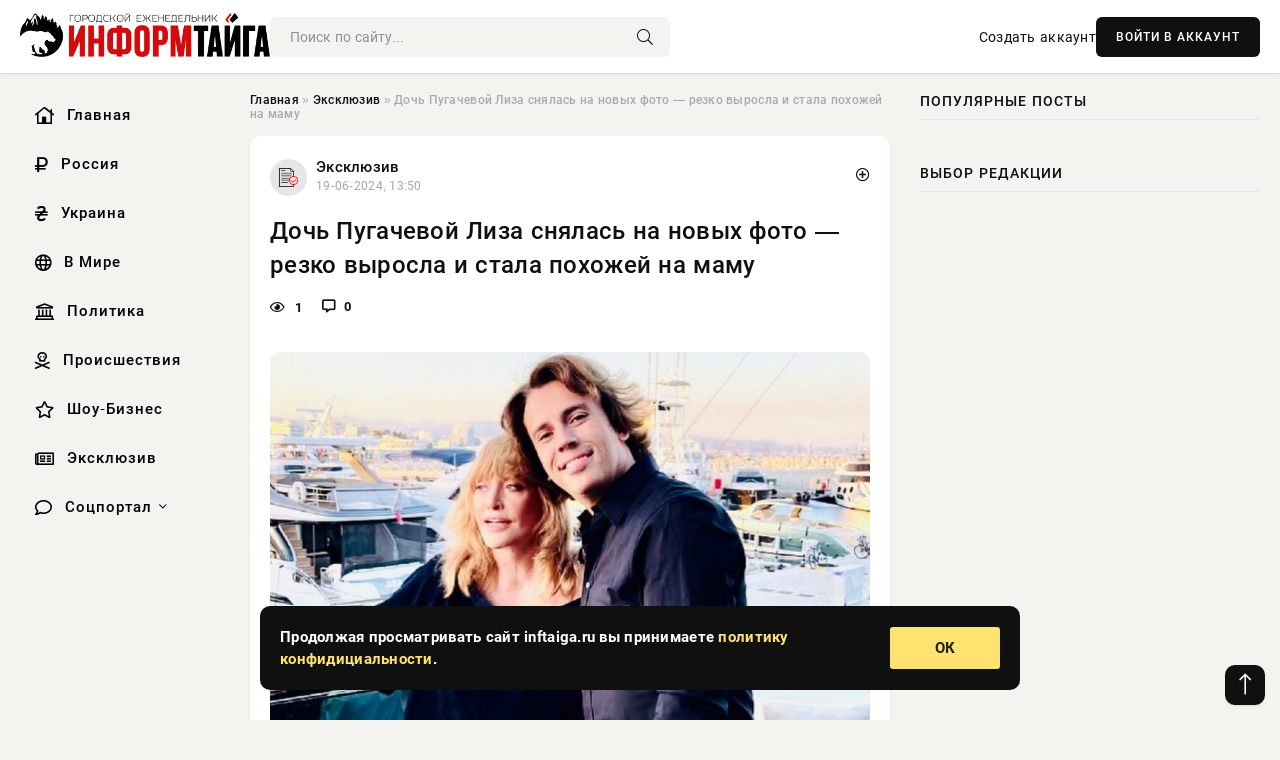

--- FILE ---
content_type: text/html; charset=utf-8
request_url: https://inftaiga.ru/exclusive/14546-doch-pugachevoj-liza-snjalas-na-novyh-foto-rezko-vyrosla-i-stala-pohozhej-na-mamu.html
body_size: 12484
content:
<!DOCTYPE html>
<html lang="ru">
   <head>
   <title>Дочь Пугачевой Лиза снялась на новых фото — резко выросла и стала похожей на маму » Информационно аналитический портал «Информ-ТАЙГА»</title>
<meta charset="utf-8">
<meta name="description" content="Пользователи Сети пришли в восторг от новой фотографии знаменитой семьи. Особенно впечатлили их дети Аллы Пугачевой. Супруги вместе с детьми уехали из РФ в 2022 году. Они поселились в Израиле.">
<meta name="keywords" content="гастролирует, восторг, новой, фотографии, знаменитой, семьи, Особенно, впечатлили, Пугачевой, Супруги, вместе, детьми, пришли, уехали, Израиле, жизнь, значительно, изменилась, Борисовна, стала">
<link rel="canonical" href="https://inftaiga.ru/exclusive/14546-doch-pugachevoj-liza-snjalas-na-novyh-foto-rezko-vyrosla-i-stala-pohozhej-na-mamu.html">
<link rel="alternate" type="application/rss+xml" title="Информационно аналитический портал «Информ-ТАЙГА» RSS" href="https://inftaiga.ru/rss.xml">
<link rel="preconnect" href="https://inftaiga.ru/" fetchpriority="high">
<meta property="twitter:title" content="Дочь Пугачевой Лиза снялась на новых фото — резко выросла и стала похожей на маму » Информационно аналитический портал «Информ-ТАЙГА»">
<meta property="twitter:url" content="https://inftaiga.ru/exclusive/14546-doch-pugachevoj-liza-snjalas-na-novyh-foto-rezko-vyrosla-i-stala-pohozhej-na-mamu.html">
<meta property="twitter:card" content="summary_large_image">
<meta property="twitter:image" content="https://inftaiga.ru/uploads/posts/2024-06/1718794225-1447077520.jpg">
<meta property="twitter:description" content="Пользователи Сети пришли в восторг от новой фотографии знаменитой семьи. Особенно впечатлили их дети Аллы Пугачевой. Супруги вместе с детьми уехали из РФ в 2022 году. Они поселились в Израиле. С тех пор жизнь семьи значительно изменилась. Алла Борисовна стала чаще появляться на публике, а ее">
<meta property="og:type" content="article">
<meta property="og:site_name" content="Информационно аналитический портал «Информ-ТАЙГА»">
<meta property="og:title" content="Дочь Пугачевой Лиза снялась на новых фото — резко выросла и стала похожей на маму » Информационно аналитический портал «Информ-ТАЙГА»">
<meta property="og:url" content="https://inftaiga.ru/exclusive/14546-doch-pugachevoj-liza-snjalas-na-novyh-foto-rezko-vyrosla-i-stala-pohozhej-na-mamu.html">
<meta property="og:image" content="https://inftaiga.ru/uploads/posts/2024-06/1718794225-1447077520.jpg">
<meta property="og:description" content="Пользователи Сети пришли в восторг от новой фотографии знаменитой семьи. Особенно впечатлили их дети Аллы Пугачевой. Супруги вместе с детьми уехали из РФ в 2022 году. Они поселились в Израиле. С тех пор жизнь семьи значительно изменилась. Алла Борисовна стала чаще появляться на публике, а ее">

<script src="/engine/classes/min/index.php?g=general&amp;v=hnz3t"></script>
<script src="/engine/classes/min/index.php?f=engine/classes/js/jqueryui.js,engine/classes/js/dle_js.js,engine/classes/fancybox/fancybox.js&amp;v=hnz3t" defer></script>
<script type="application/ld+json">{"@context":"https://schema.org","@graph":[{"@type":"NewsArticle","@context":"https://schema.org/","publisher":{"@type":"Organization","name":"Информационно аналитический портал «Информ-ТАЙГА»","logo":{"@type":"ImageObject","url":""}},"name":"Дочь Пугачевой Лиза снялась на новых фото — резко выросла и стала похожей на маму","headline":"Дочь Пугачевой Лиза снялась на новых фото — резко выросла и стала похожей на маму","mainEntityOfPage":{"@type":"WebPage","@id":"https://inftaiga.ru/exclusive/14546-doch-pugachevoj-liza-snjalas-na-novyh-foto-rezko-vyrosla-i-stala-pohozhej-na-mamu.html"},"datePublished":"2024-06-19T13:50:25+03:00","author":{"@type":"Person","name":"Андрей Шабарин","url":"https://inftaiga.ru/user/%D0%90%D0%BD%D0%B4%D1%80%D0%B5%D0%B9+%D0%A8%D0%B0%D0%B1%D0%B0%D1%80%D0%B8%D0%BD/"},"image":["https://inftaiga.ru/uploads/posts/2024-06/1718794225-1447077520.jpg","https://inftaiga.ru/uploads/posts/2024-06/1718794228-2448736208.jpg"],"description":"Пользователи Сети пришли в восторг от новой фотографии знаменитой семьи. Особенно впечатлили их дети Аллы Пугачевой. Супруги вместе с детьми уехали из РФ в 2022 году. Они поселились в Израиле. С тех пор жизнь семьи значительно изменилась. Алла Борисовна стала чаще появляться на публике, а ее"},{"@type":"BreadcrumbList","@context":"https://schema.org/","itemListElement":[{"@type":"ListItem","position":1,"item":{"@id":"https://inftaiga.ru/","name":"Главная"}},{"@type":"ListItem","position":2,"item":{"@id":"https://inftaiga.ru/exclusive/","name":"Эксклюзив"}},{"@type":"ListItem","position":3,"item":{"@id":"https://inftaiga.ru/exclusive/14546-doch-pugachevoj-liza-snjalas-na-novyh-foto-rezko-vyrosla-i-stala-pohozhej-na-mamu.html","name":"Дочь Пугачевой Лиза снялась на новых фото — резко выросла и стала похожей на маму"}}]}]}</script> 
      <meta name="viewport" content="width=device-width, initial-scale=1.0" />
      <meta name="msapplication-TileColor" content="#e6e6e6">   
      <meta name="theme-color" content="#101010"> 
      <link rel="preload" href="/templates/Default/css/common.css" as="style">
      <link rel="preload" href="/templates/Default/css/styles.css" as="style">
      <link rel="preload" href="/templates/Default/css/engine.css" as="style">
      <link rel="preload" href="/templates/Default/css/fontawesome.css" as="style">
      <link rel="preload" href="/templates/Default/webfonts/manrope-400.woff2" as="font" type="font/woff2" crossorigin>
      <link rel="preload" href="/templates/Default/webfonts/manrope-600.woff2" as="font" type="font/woff2" crossorigin>
      <link rel="preload" href="/templates/Default/webfonts/manrope-700.woff2" as="font" type="font/woff2" crossorigin>
      <link rel="preload" href="/templates/Default/webfonts/fa-light-300.woff2" as="font" type="font/woff2" crossorigin>
      <link href="/templates/Default/css/common.css" type="text/css" rel="stylesheet" />
      <link href="/templates/Default/css/styles.css" type="text/css" rel="stylesheet" />
      <link href="/templates/Default/css/engine.css" type="text/css" rel="stylesheet" /> 
      <link href="/templates/Default/css/fontawesome.css" type="text/css" rel="stylesheet" />
      <link rel="apple-touch-icon" sizes="256x256" href="/templates/Default/favicons/256x256.png">
      <link rel="apple-touch-icon" sizes="192x192" href="/templates/Default/favicons/192x192.png">
      <link rel="apple-touch-icon" sizes="180x180" href="/templates/Default/favicons/180x180.png">
      <link rel="apple-touch-icon" sizes="167x167" href="/templates/Default/favicons/167x167.png">
      <link rel="apple-touch-icon" sizes="152x152" href="/templates/Default/favicons/152x152.png">
      <link rel="apple-touch-icon" sizes="120x120" href="/templates/Default/favicons/120x120.png">
      <link rel="icon" type="image/png" href="/templates/Default/favicons/favicon.png">
      	<!-- Yandex.RTB -->
	<script>window.yaContextCb=window.yaContextCb||[]</script>
	<script src="https://yandex.ru/ads/system/context.js" async></script>
   </head>
   <body>
      <div class="wrapper">
         <div class="wrapper-container wrapper-main">

            <header class="header d-flex ai-center vw100">
               <a href="/" class="logo" title="Информационно аналитический портал «Информ-ТАЙГА»"><img src="/templates/Default/dleimages/logo.png" alt="Информационно аналитический портал «Информ-ТАЙГА»"></a>
               <div class="header__search search-block flex-grow-1">
                  <form id="quicksearch" method="post">
                     <input type="hidden" name="do" value="search">
                     <input type="hidden" name="subaction" value="search">
                     <input class="search-block__input" id="story" name="story" placeholder="Поиск по сайту..." type="text" autocomplete="off">
                     <button class="search-block__btn" type="submit"><span class="fal fa-search"></span></button>
                  </form>
               </div>
               

               
               <a href="/?do=register" class="header__link">Создать аккаунт</a>
               <button class="header__btn-login js-show-login">ВОЙТИ В АККАУНТ</button>
               

               <button class="header__btn-menu d-none js-show-mobile-menu"><span class="fal fa-bars"></span></button>
            </header>

            <div class="content">
               <div class="cols">

                  <!-- MENU START -->
                  <aside class="col-side">
                     <ul class="side-nav js-this-in-mobile-menu">
                        <li><a href="/"><i class="far fa-home-lg"></i> Главная</a></li>
                        <li><a href="/russia/"><i class="far fa-ruble-sign"></i> Россия</a></li>
                        <li><a href="/ukraine/"><i class="far fa-hryvnia"></i> Украина</a></li>
                        <li><a href="/world/"><i class="far fa-globe"></i> В Мире</a></li>
                        <li><a href="/policy/"><i class="far fa-landmark"></i> Политика</a></li>
                        <li><a href="/incidents/"><i class="far fa-skull-crossbones"></i> Происшествия</a></li>
                        <li><a href="/show-business/"><i class="far fa-star"></i> Шоу-Бизнес</a></li>
                        <li><a href="/exclusive/"><i class="far fa-newspaper"></i> Эксклюзив</a></li>
                        <li class="submenu"><a href="/social/"><i class="far fa-comment"></i> Соцпортал</a>
                           <ul class="nav__list side-nav" style="position: unset !important">
                              <li class="nav__list-hidden"><a href="/social/goroskop/"><i class="far fa-planet-ringed"></i> Гороскопы</a></li>
                              <li class="nav__list-hidden"><a href="/social/primeti/"><i class="far fa-map-signs"></i> Приметы</a></li>
                              <li class="nav__list-hidden"><a href="/social/ezoterika/"><i class="far fa-sparkles"></i> Эзотерика</a></li>
                              <li class="nav__list-hidden"><a href="/social/prazdniki/"><i class="far fa-gift"></i> Праздники</a></li>
                              <li class="nav__list-hidden"><a href="/social/zdorove/"><i class="far fa-heart"></i> Здоровье</a></li>
                              <li class="nav__list-hidden"><a href="/social/psihologiya/"><i class="far fa-head-side-brain"></i> Психология</a></li>
                              <li class="nav__list-hidden"><a href="/social/dlya-zhenshchin/"><i class="far fa-venus-double"></i> Для женщин</a></li>
                              <li class="nav__list-hidden"><a href="/social/sad-ogorod/"><i class="far fa-seedling"></i> Сад-огород</a></li>
                           </ul>
                        </li>
                     </ul>
                  </aside>
                  <!-- MENU END -->
                  
                  <main class="col-main">
                    
                         
                        <div class="speedbar"><div class="over"><a href="https://inftaiga.ru/">Главная</a>  »  <a href="https://inftaiga.ru/exclusive/">Эксклюзив</a>  »  Дочь Пугачевой Лиза снялась на новых фото — резко выросла и стала похожей на маму</div></div>
                        

                     <div class="content-block d-grid" id="content-block">
                        

                        
                        <div class="short">
	<div class="info-block">
	   <div class="info-body">
		  <a href="https://inftaiga.ru/exclusive/" class="info-img" title="Эксклюзив"><img src="/uploads/icons/exclusive.png" alt="Эксклюзив"></a>
		  <div class="info-title"><a href="https://inftaiga.ru/exclusive/" class="author_name">Эксклюзив</a></div>
		  <div class="info-meta">
			 <time datetime="19-06-2024, 13:50" class="ago" title="19-06-2024, 13:50">19-06-2024, 13:50</time>
			 
		  </div>
	   </div>
        <div class="dosuga-post-head-mark">    
            <a href="#" class="js-show-login" title="Сохранить"><i class="far fa-plus-circle"></i></a>
                    
		</div> 
	</div>
	<div class="yz_short_body">
	   <h1 class="dn-short-t">Дочь Пугачевой Лиза снялась на новых фото — резко выросла и стала похожей на маму</h1>
	   <div class="content_top_met">
	   	  <div class="f_eye"><i class="far fa-eye"></i> 1</div>
		  <a id="dle-comm-link" href="#comment">
			 <div class="f_link"><i class="far fa-comment-alt"></i> 0</div>
		  </a>
		  <div class="f_info">
		  </div>
	   </div>
	   <div class="page__text full-text clearfix">
	   	  <div style="margin-bottom: 20px">
		 	 
		  </div>
		  <div align="center"><!--TBegin:https://inftaiga.ru/uploads/posts/2024-06/1718794225-1447077520.jpg|--><a href="https://inftaiga.ru/uploads/posts/2024-06/1718794225-1447077520.jpg" class="highslide" target="_blank"><img src="/uploads/posts/2024-06/thumbs/1718794225-1447077520.jpg" style="max-width:100%;" alt=""></a><!--TEnd--></div><br>Пользователи Сети пришли в восторг от новой фотографии знаменитой семьи. Особенно впечатлили их дети Аллы Пугачевой. Супруги вместе с детьми уехали из РФ в 2022 году. Они поселились в Израиле. С тех пор жизнь семьи значительно изменилась. Алла Борисовна стала чаще появляться на публике, а ее молодой супруг гастролирует за границей, выступая на концертах. <br><br>18 июня шоумен отметил свое 48-летие. В честь этого события семья собралась с друзьями в ресторане. Комик опубликовал новое фото в своем микроблоге, где обнимает жену и сына Гарри. Перед ними стоит их дочь Лиза. <br><br><div align="center"><!--TBegin:https://inftaiga.ru/uploads/posts/2024-06/1718794228-2448736208.jpg|--><a href="https://inftaiga.ru/uploads/posts/2024-06/1718794228-2448736208.jpg" class="highslide" target="_blank"><img src="/uploads/posts/2024-06/thumbs/1718794228-2448736208.jpg" style="max-width:100%;" alt=""></a><!--TEnd--></div><br><br><i>Источник фото: @maxgalkinru</i><br><br>Подписчики были удивлены, насколько сильно выросла Лиза, которая позировала в стильном наряде. Комментарии пестрят восторженными отзывами. <br><br>Как отмечают фанаты, девочка стала похожей на свою знаменитую маму.
		  <div style="margin-top: 20px">
		  	
		  </div>
	   </div>
	</div>
	<div class="page__tags d-flex">
	   
	</div>
	<div class="content_like">
	   <div class="df_like">
		  <a href="#" onclick="doRate('plus', '14546'); return false;" >
		  <i title="Мне нравится" class="far fa-thumbs-up"></i> <span><span data-likes-id="14546">0</span></span>
		  </a>
	   </div>
	   <div class="df_dlike">
		  <a href="#" onclick="doRate('minus', '14546'); return false;" >
		  <i title="Мне не нравится" class="far fa-thumbs-down"></i> <span><span data-dislikes-id="14546">0</span></span>
		  </a>
	   </div>
	</div>
	<div class="content_footer">
	   <script src="https://yastatic.net/share2/share.js"></script>
	   <div class="ya-share2" data-curtain data-shape="round" data-color-scheme="whiteblack" data-services="vkontakte,odnoklassniki,telegram,whatsapp"></div>
	   <div class="f_info">
		  <a href="javascript:AddComplaint('14546', 'news')"> 
		  <div class="more_jaloba">
			 <svg fill="none" width="15" height="15" stroke="currentColor" stroke-width="1.5" viewBox="0 0 24 24" xmlns="http://www.w3.org/2000/svg" aria-hidden="true">
				<path stroke-linecap="round" stroke-linejoin="round" d="M12 9v3.75m9-.75a9 9 0 11-18 0 9 9 0 0118 0zm-9 3.75h.008v.008H12v-.008z"></path>
			 </svg>
			 ЖАЛОБА
		  </div>
		  </a>
	   </div>
	</div>
 </div>
 <div class="page__comments sect__header">
	<div class="page__comments-header">
		<div class="page__comments-title">0 комментариев</div>
		<div class="page__comments-info">
			<span class="fal fa-exclamation-circle"></span>
			Обсудим?
		</div>
	
	</div>
	<!--dleaddcomments-->
	<!--dlecomments-->
 </div>
 <section class="sect">
	<div class="sect__header sect__title" style="font-weight: 500; font-size: 24px;">Смотрите также:</div>
	<div class="sect__content d-grid">
	   <div class="popular grid-item">
   <div class="popular__img img-responsive">
      <img loading="lazy" src="/uploads/posts/2024-05/thumbs/1715932225-1436340357.jpg" alt="Алла Пугачева: Кто на нее похож — сын Гарри или дочь Лиза">
      <div class="item__category pi-center"><img src="/uploads/icons/exclusive.png"></div> 
   </div>
   <div class="meta_block">
      <div class="meta_block_cat">Эксклюзив</div>
      <time class="meta_block_date" datetime="17-05-2024, 10:50">17-05-2024, 10:50</time>   
   </div>
   <div class="popular__desc">
      <a class="popular__title expand-link" href="https://inftaiga.ru/exclusive/11458-alla-pugacheva-kto-na-nee-pohozh-syn-garri-ili-doch-liza.html">Алла Пугачева: Кто на нее похож — сын Гарри или дочь Лиза</a>
   </div>
 </div><div class="popular grid-item">
   <div class="popular__img img-responsive">
      <img loading="lazy" src="/uploads/posts/2024-05/thumbs/1715248819-1379257473.jpg" alt="10-летний сын Аллы Пугачевой Гарри Галкин выплеснул эмоции — вот как ему живется в эмиграции">
      <div class="item__category pi-center"><img src="/uploads/icons/exclusive.png"></div> 
   </div>
   <div class="meta_block">
      <div class="meta_block_cat">Эксклюзив</div>
      <time class="meta_block_date" datetime="9-05-2024, 13:00">9-05-2024, 13:00</time>   
   </div>
   <div class="popular__desc">
      <a class="popular__title expand-link" href="https://inftaiga.ru/exclusive/10687-10-letnij-syn-ally-pugachevoj-garri-galkin-vyplesnul-jemocii-vot-kak-emu-zhivetsja-v-jemigracii.html">10-летний сын Аллы Пугачевой Гарри Галкин выплеснул эмоции — вот как ему живется в эмиграции</a>
   </div>
 </div><div class="popular grid-item">
   <div class="popular__img img-responsive">
      <img loading="lazy" src="/uploads/posts/2024-06/thumbs/1718794217-1436469733.jpg" alt="Без фотошопа: Алла Пугачева снялась с детьми и мужем">
      <div class="item__category pi-center"><img src="/uploads/icons/exclusive.png"></div> 
   </div>
   <div class="meta_block">
      <div class="meta_block_cat">Эксклюзив</div>
      <time class="meta_block_date" datetime="19-06-2024, 13:50">19-06-2024, 13:50</time>   
   </div>
   <div class="popular__desc">
      <a class="popular__title expand-link" href="https://inftaiga.ru/exclusive/14544-bez-fotoshopa-alla-pugacheva-snjalas-s-detmi-i-muzhem.html">Без фотошопа: Алла Пугачева снялась с детьми и мужем</a>
   </div>
 </div><div class="popular grid-item">
   <div class="popular__img img-responsive">
      <img loading="lazy" src="/uploads/posts/2024-06/thumbs/1717853416-1n.jpg" alt="Оставшийся без волос певец Витас увез жену и 3-х детей из России">
      <div class="item__category pi-center"><img src="/uploads/icons/exclusive.png"></div> 
   </div>
   <div class="meta_block">
      <div class="meta_block_cat">Эксклюзив</div>
      <time class="meta_block_date" datetime="8-06-2024, 16:30">8-06-2024, 16:30</time>   
   </div>
   <div class="popular__desc">
      <a class="popular__title expand-link" href="https://inftaiga.ru/exclusive/13592-ostavshijsja-bez-volos-pevec-vitas-uvez-zhenu-i-3-h-detej-iz-rossii.html">Оставшийся без волос певец Витас увез жену и 3-х детей из России</a>
   </div>
 </div><div class="popular grid-item">
   <div class="popular__img img-responsive">
      <img loading="lazy" src="/uploads/posts/2024-02/thumbs/1709166616-1380795601.jpg" alt="Галкину запрещен въезд в Россию, Пугачева может вернуться">
      <div class="item__category pi-center"><img src="/uploads/icons/exclusive.png"></div> 
   </div>
   <div class="meta_block">
      <div class="meta_block_cat">Эксклюзив</div>
      <time class="meta_block_date" datetime="29-02-2024, 03:30">29-02-2024, 03:30</time>   
   </div>
   <div class="popular__desc">
      <a class="popular__title expand-link" href="https://inftaiga.ru/exclusive/2535-galkinu-zapreschen-vezd-v-rossiju-pugacheva-mozhet-vernutsja.html">Галкину запрещен въезд в Россию, Пугачева может вернуться</a>
   </div>
 </div><div class="popular grid-item">
   <div class="popular__img img-responsive">
      <img loading="lazy" src="/uploads/posts/2024-02/thumbs/1708448426-1galkin.jpg" alt="Борис Галкин запустил волну критики высокомерия «мыльного пузыря» примадонны Аллы Пугачевой">
      <div class="item__category pi-center"><img src="/uploads/icons/exclusive.png"></div> 
   </div>
   <div class="meta_block">
      <div class="meta_block_cat">Эксклюзив</div>
      <time class="meta_block_date" datetime="20-02-2024, 20:00">20-02-2024, 20:00</time>   
   </div>
   <div class="popular__desc">
      <a class="popular__title expand-link" href="https://inftaiga.ru/exclusive/1787-boris-galkin-zapustil-volnu-kritiki-vysokomerija-mylnogo-puzyrja-primadonny-ally-pugachevoj.html">Борис Галкин запустил волну критики высокомерия «мыльного пузыря» примадонны Аллы Пугачевой</a>
   </div>
 </div><div class="popular grid-item">
   <div class="popular__img img-responsive">
      <img loading="lazy" src="http://informing.ru/uploads/posts/uploads/posts/2024-05/1715262700_438129253_18410242462071921_2178505027690901347_n.jpg" alt="Лиза Арзамасова отселила сына Льва, чтобы на отдыхе в Белеке остаться с мужем Ильей Авербухом наедине">
      <div class="item__category pi-center"><img src="/uploads/icons/exclusive.png"></div> 
   </div>
   <div class="meta_block">
      <div class="meta_block_cat">Эксклюзив</div>
      <time class="meta_block_date" datetime="9-05-2024, 18:30">9-05-2024, 18:30</time>   
   </div>
   <div class="popular__desc">
      <a class="popular__title expand-link" href="https://inftaiga.ru/exclusive/10730-liza-arzamasova-otselila-syna-lva-chtoby-na-otdyhe-v-beleke-ostatsja-s-muzhem-ilej-averbuhom-naedine.html">Лиза Арзамасова отселила сына Льва, чтобы на отдыхе в Белеке остаться с мужем Ильей Авербухом наедине</a>
   </div>
 </div><div class="popular grid-item">
   <div class="popular__img img-responsive">
      <img loading="lazy" src="/uploads/posts/2024-02/thumbs/1707302460-1n.jpg" alt="«Укороченные скинни и белые кроссовки»: Пугачева впервые после долгого перерыва появилась на сцене — певица вяло передвигала ноги">
      <div class="item__category pi-center"><img src="/uploads/icons/exclusive.png"></div> 
   </div>
   <div class="meta_block">
      <div class="meta_block_cat">Эксклюзив</div>
      <time class="meta_block_date" datetime="7-02-2024, 13:41">7-02-2024, 13:41</time>   
   </div>
   <div class="popular__desc">
      <a class="popular__title expand-link" href="https://inftaiga.ru/exclusive/139-ukorochennye-skinni-i-belye-krossovki-pugacheva-vpervye-posle-dolgogo-pereryva-pojavilas-na-scene-pevica-vjalo-peredvigala-nogi.html">«Укороченные скинни и белые кроссовки»: Пугачева впервые после долгого перерыва появилась на сцене — певица вяло передвигала ноги</a>
   </div>
 </div><div class="popular grid-item">
   <div class="popular__img img-responsive">
      <img loading="lazy" src="/uploads/posts/2024-02/thumbs/1707780019-1n.jpg" alt="«Большой уже совсем»: Максим Галкин показал 10-летнего сына Гарри">
      <div class="item__category pi-center"><img src="/uploads/icons/exclusive.png"></div> 
   </div>
   <div class="meta_block">
      <div class="meta_block_cat">Эксклюзив</div>
      <time class="meta_block_date" datetime="13-02-2024, 02:20">13-02-2024, 02:20</time>   
   </div>
   <div class="popular__desc">
      <a class="popular__title expand-link" href="https://inftaiga.ru/exclusive/1115-bolshoj-uzhe-sovsem-maksim-galkin-pokazal-10-letnego-syna-garri.html">«Большой уже совсем»: Максим Галкин показал 10-летнего сына Гарри</a>
   </div>
 </div><div class="popular grid-item">
   <div class="popular__img img-responsive">
      <img loading="lazy" src="/uploads/posts/2024-03/thumbs/1711405215-1n.jpg" alt="Дочь Михаила Задорнова опубликовала редкий фотоснимок родителей">
      <div class="item__category pi-center"><img src="/uploads/icons/exclusive.png"></div> 
   </div>
   <div class="meta_block">
      <div class="meta_block_cat">Эксклюзив</div>
      <time class="meta_block_date" datetime="26-03-2024, 01:20">26-03-2024, 01:20</time>   
   </div>
   <div class="popular__desc">
      <a class="popular__title expand-link" href="https://inftaiga.ru/exclusive/5500-doch-mihaila-zadornova-opublikovala-redkij-fotosnimok-roditelej.html">Дочь Михаила Задорнова опубликовала редкий фотоснимок родителей</a>
   </div>
 </div><div class="popular grid-item">
   <div class="popular__img img-responsive">
      <img loading="lazy" src="/uploads/posts/2024-02/thumbs/1707303267-1n.jpg" alt="«Абсолютный релакс»: Лиза Арзамасова улетела из России без маленького сына — оставила ребенка в Москве">
      <div class="item__category pi-center"><img src="/uploads/icons/exclusive.png"></div> 
   </div>
   <div class="meta_block">
      <div class="meta_block_cat">Эксклюзив</div>
      <time class="meta_block_date" datetime="7-02-2024, 13:54">7-02-2024, 13:54</time>   
   </div>
   <div class="popular__desc">
      <a class="popular__title expand-link" href="https://inftaiga.ru/exclusive/434-absoljutnyj-relaks-liza-arzamasova-uletela-iz-rossii-bez-malenkogo-syna-ostavila-rebenka-v-moskve.html">«Абсолютный релакс»: Лиза Арзамасова улетела из России без маленького сына — оставила ребенка в Москве</a>
   </div>
 </div><div class="popular grid-item">
   <div class="popular__img img-responsive">
      <img loading="lazy" src="/uploads/posts/2024-04/thumbs/1713625222-189.jpg" alt="Ксения Шойгу опубликовала редкое фото 2-летней дочери">
      <div class="item__category pi-center"><img src="/uploads/icons/exclusive.png"></div> 
   </div>
   <div class="meta_block">
      <div class="meta_block_cat">Эксклюзив</div>
      <time class="meta_block_date" datetime="20-04-2024, 18:00">20-04-2024, 18:00</time>   
   </div>
   <div class="popular__desc">
      <a class="popular__title expand-link" href="https://inftaiga.ru/exclusive/8821-ksenija-shojgu-opublikovala-redkoe-foto-2-letnej-docheri.html">Ксения Шойгу опубликовала редкое фото 2-летней дочери</a>
   </div>
 </div>
	</div>
 </section>

                        

                     </div>
                  </main>

                  <aside class="col-side">

                     <div class="side-block">
                        <div class="side-block__title">Популярные посты</div>
                        <div class="side-block__content">
                                                   
                        </div>
                     </div>
                     <div class="side-block">
                        <div class="side-block__title">Выбор редакции</div>
                        <div class="side-block__content">
                          
                        </div>
                     </div>

                     <!--6e31187d--><!--6e31187d--><!--8f749b54--><!--8f749b54-->

                     <div class="side-block side-block--sticky hm">
                        
                     </div>

                  </aside>

               </div>
               <!-- END COLS -->
            </div>

         <!-- FOOTER START -->
         <footer class="footer d-flex ai-center vw100">
            <div class="footer__copyright">
               <a href="/o-proekte.html" rel="nofollow">О проекте</a>
               <a href="/redakcija.html" rel="nofollow">Редакция</a>
               <a href="/politika-konfidencialnosti.html" rel="nofollow">Политика конфиденциальности</a>
               <a href="/kontakty.html" rel="nofollow">Реклама</a> 
               <a href="/kontakty.html" rel="nofollow">Контакты</a>
            </div>
            <div class="footer__text icon-at-left" style="line-height: 20px;">
               Использование любых материалов, размещённых на сайте, разрешается при условии активной ссылки на наш сайт.
               При копировании материалов для интернет-изданий – обязательна прямая открытая для поисковых систем гиперссылка. Ссылка должна быть размещена в независимости от полного либо частичного использования материалов. Гиперссылка (для интернет- изданий) – должна быть размещена в подзаголовке или в первом абзаце материала.
               Все материалы, содержащиеся на веб-сайте inftaiga.ru, защищены законом об авторском праве. Фотографии и прочие материалы являются собственностью их авторов и представлены исключительно для некоммерческого использования и ознакомления , если не указано иное. Несанкционированное использование таких материалов может нарушать закон об авторском праве, торговой марке и другие законы.

               <div style="margin-top: 20px;">
                  <p>
                     <span style="font-size:12px">* В России признаны иноагентами: Киселёв Евгений Алекссевич, WWF, Белый Руслан Викторович, Анатолий Белый (Вайсман), Касьянов Михаил Михайлович, Бер Илья Леонидович, Троянова Яна Александровна, Галкин Максим Александрович, Макаревич Андрей Вадимович, Шац Михаил Григорьевич, Гордон Дмитрий Ильич, Лазарева Татьяна Юрьевна, Чичваркин Евгений Александрович, Ходорковский Михаил Борисович, Каспаров Гарри Кимович, Моргенштерн Алишер Тагирович (Алишер Валеев), Невзоров Александр Глебович, Венедиктов Алексей Алексеевич, Дудь Юрий Александрович, Фейгин Марк Захарович, Киселев Евгений Алексеевич, Шендерович Виктор Анатольевич, Гребенщиков Борис Борисович, Максакова-Игенбергс Мария Петровна, Слепаков Семен Сергеевич, Покровский Максим Сергеевич, Варламов Илья Александрович, Рамазанова Земфира Талгатовна, Прусикин Илья Владимирович, Смольянинов Артур Сергеевич, Федоров Мирон Янович (Oxxxymiron), Алексеев Иван Александрович (Noize MC), Дремин Иван Тимофеевич (Face), Гырдымова Елизавета Андреевна (Монеточка), Игорь(Егор) Михайлович Бортник (Лёва Би-2).</span>
                  </p>
                  <br />
                  <p>
                     <span style="font-size:12px">* Экстремисты и террористы, запрещенные в РФ:&nbsp;Meta (Facebook и Instagram),&nbsp;</span>Русский добровольческий корпус (РДК),&nbsp;<span style="font-size:12px">Правый сектор, Украинская повстанческая армия (УПА), ИГИЛ, полк Азов, Джебхат ан-Нусра, Национал-Большевистская партия (НБП), Аль-Каида, УНА-УНСО, Талибан, Меджлис крымско-татарского народа, Свидетели Иеговы, Мизантропик Дивижн, Братство, Артподготовка, Тризуб им. Степана Бандеры, НСО, Славянский союз, Формат-18, Хизб ут-Тахрир, Исламская партия Туркестана, Хайят Тахрир аш-Шам, Таухид валь-Джихад, АУЕ, Братья мусульмане, Колумбайн, Навальный, К. Буданов.</span>
                  </p>
                  <br />
                  <p>
                     <span style="font-size:12px">* СМИ — иностранные агенты: Телеканал «Дождь», Медуза, Голос Америки, Idel. Реалии, Кавказ. Реалии, Крым. Реалии, ТК&nbsp;Настоящее Время, The Insider,&nbsp;</span>Deutsche&nbsp;Welle,&nbsp;<span style="font-size:12px">Проект, Azatliq Radiosi, «Радио Свободная Европа/Радио Свобода» (PCE/PC), Сибирь. Реалии, Фактограф, Север. Реалии, MEDIUM-ORIENT, Bellingcat, Пономарев Л. А., Савицкая Л.А., Маркелов С.Е., Камалягин Д.Н., Апахончич Д.А.,&nbsp;Толоконникова Н.А., Гельман М.А., Шендерович В.А., Верзилов П.Ю., Баданин Р.С., Гордон.</span>
                  </p>
                  <br />
                  <p>
                     <span style="font-size:12px">* Организации — иностранные агенты: Альянс Врачей, Агора, Голос, Гражданское содействие, Династия (фонд), За&nbsp;права человека, Комитет против пыток, Левада-Центр, Мемориал, Молодая Карелия, Московская школа гражданского просвещения, Пермь-36, Ракурс, Русь Сидящая, Сахаровский центр, Сибирский экологический центр, ИАЦ Сова, Союз комитетов солдатских матерей России, Фонд борьбы с&nbsp;коррупцией (ФБК), Фонд защиты гласности, Фонд свободы информации, Центр «Насилию.нет», Центр защиты прав СМИ, Transparency International.</span>
                  </p>
               </div>

               <p class="copyright mb-0" style="margin-top: 20px;">Copyright &copy; 2025, Информационно аналитический портал «Информ-ТАЙГА». Все права защищены.</p>
               <div class="adult_foot">18+</div>
            </div>
         </footer>
         <!-- FOOTER END -->

         </div>
         <!-- END WRAPPER-MAIN -->
      </div>
      <!-- END WRAPPER -->
      
      <script>
<!--
var dle_root       = '/';
var dle_admin      = '';
var dle_login_hash = '48ded4d5bf31078fbc523a58a49bc6f768cb5293';
var dle_group      = 5;
var dle_link_type  = 1;
var dle_skin       = 'Default';
var dle_wysiwyg    = 0;
var dle_min_search = '4';
var dle_act_lang   = ["Подтвердить", "Отмена", "Вставить", "Отмена", "Сохранить", "Удалить", "Загрузка. Пожалуйста, подождите..."];
var menu_short     = 'Быстрое редактирование';
var menu_full      = 'Полное редактирование';
var menu_profile   = 'Просмотр профиля';
var menu_send      = 'Отправить сообщение';
var menu_uedit     = 'Админцентр';
var dle_info       = 'Информация';
var dle_confirm    = 'Подтверждение';
var dle_prompt     = 'Ввод информации';
var dle_req_field  = ["Заполните поле с именем", "Заполните поле с сообщением", "Заполните поле с темой сообщения"];
var dle_del_agree  = 'Вы действительно хотите удалить? Данное действие невозможно будет отменить';
var dle_spam_agree = 'Вы действительно хотите отметить пользователя как спамера? Это приведёт к удалению всех его комментариев';
var dle_c_title    = 'Отправка жалобы';
var dle_complaint  = 'Укажите текст Вашей жалобы для администрации:';
var dle_mail       = 'Ваш e-mail:';
var dle_big_text   = 'Выделен слишком большой участок текста.';
var dle_orfo_title = 'Укажите комментарий для администрации к найденной ошибке на странице:';
var dle_p_send     = 'Отправить';
var dle_p_send_ok  = 'Уведомление успешно отправлено';
var dle_save_ok    = 'Изменения успешно сохранены. Обновить страницу?';
var dle_reply_title= 'Ответ на комментарий';
var dle_tree_comm  = '0';
var dle_del_news   = 'Удалить статью';
var dle_sub_agree  = 'Вы действительно хотите подписаться на комментарии к данной публикации?';
var dle_unsub_agree  = 'Вы действительно хотите отписаться от комментариев к данной публикации?';
var dle_captcha_type  = '0';
var dle_share_interesting  = ["Поделиться ссылкой на выделенный текст", "Twitter", "Facebook", "Вконтакте", "Прямая ссылка:", "Нажмите правой клавишей мыши и выберите «Копировать ссылку»"];
var DLEPlayerLang     = {prev: 'Предыдущий',next: 'Следующий',play: 'Воспроизвести',pause: 'Пауза',mute: 'Выключить звук', unmute: 'Включить звук', settings: 'Настройки', enterFullscreen: 'На полный экран', exitFullscreen: 'Выключить полноэкранный режим', speed: 'Скорость', normal: 'Обычная', quality: 'Качество', pip: 'Режим PiP'};
var DLEGalleryLang    = {CLOSE: 'Закрыть (Esc)', NEXT: 'Следующее изображение', PREV: 'Предыдущее изображение', ERROR: 'Внимание! Обнаружена ошибка', IMAGE_ERROR: 'Не удалось загрузить изображение', TOGGLE_SLIDESHOW: 'Просмотр слайдшоу',TOGGLE_FULLSCREEN: 'Полноэкранный режим', TOGGLE_THUMBS: 'Включить / Выключить уменьшенные копии', ITERATEZOOM: 'Увеличить / Уменьшить', DOWNLOAD: 'Скачать изображение' };
var DLEGalleryMode    = 1;
var DLELazyMode       = 0;
var allow_dle_delete_news   = false;

jQuery(function($){
					setTimeout(function() {
						$.get(dle_root + "engine/ajax/controller.php?mod=adminfunction", { 'id': '14546', action: 'newsread', user_hash: dle_login_hash });
					}, 5000);
});
//-->
</script>
      

<div class="login login--not-logged d-none">
   <div class="login__header d-flex jc-space-between ai-center">
      <div class="login__title stretch-free-width ws-nowrap">Войти <a href="/?do=register">Регистрация</a></div>
      <div class="login__close"><span class="fal fa-times"></span></div>
   </div>
   <form method="post">
      <div class="login__content">
         <div class="login__row">
            <div class="login__caption">E-mail:</div>
            <div class="login__input"><input type="text" name="login_name" id="login_name" placeholder="Ваш e-mail"></div>
            <span class="fal fa-at"></span>
         </div>
         <div class="login__row">
            <div class="login__caption">Пароль: <a href="/?do=lostpassword">Забыли пароль?</a></div>
            <div class="login__input"><input type="password" name="login_password" id="login_password" placeholder="Ваш пароль"></div>
            <span class="fal fa-lock"></span>
         </div>
         <label class="login__row checkbox" for="login_not_save">
         <input type="checkbox" name="login_not_save" id="login_not_save" value="1">
         <span>Не запоминать меня</span>
         </label>
         <div class="login__row">
            <button onclick="submit();" type="submit" title="Вход">Войти на сайт</button>
            <input name="login" type="hidden" id="login" value="submit">
         </div>
      </div>
      <div class="login__social">
         <div class="login__social-caption">Или войти через</div>
         <div class="login__social-btns">
            <a href="" rel="nofollow" target="_blank"><img loading="lazy" src="/templates/Default/dleimages/vk.svg" alt></a>
            <a href="" rel="nofollow" target="_blank"><img loading="lazy" src="/templates/Default/dleimages/ok.svg" alt></a>
            <a href="" rel="nofollow" target="_blank"><img loading="lazy" src="/templates/Default/dleimages/mail.svg" alt></a>
            <a href="" rel="nofollow" target="_blank"><img loading="lazy" src="/templates/Default/dleimages/yandex.svg" alt></a>
         </div>
      </div>
   </form>
</div>

      <div id="scrolltop" style="display: block;"><span class="fal fa-long-arrow-up"></span></div>
      <div class="message-alert">
         <div class="message-alert-in">
            <div class="message-alert-desc">
               <div class="message-alert-text">Продолжая просматривать сайт inftaiga.ru вы принимаете <a href="/politika-konfidencialnosti.html">политику конфидициальности</a>.</div>
            </div>
            <div class="message-alert-btns">
               <div class="message-btn message-btn-yes">ОК</div>
            </div>
         </div>
      </div>

      <script src="/templates/Default/js/libs.js"></script>

      
      
      <!-- Yandex.Metrika counter -->
<script type="text/javascript" >
   (function(m,e,t,r,i,k,a){m[i]=m[i]||function(){(m[i].a=m[i].a||[]).push(arguments)};
   m[i].l=1*new Date();
   for (var j = 0; j < document.scripts.length; j++) {if (document.scripts[j].src === r) { return; }}
   k=e.createElement(t),a=e.getElementsByTagName(t)[0],k.async=1,k.src=r,a.parentNode.insertBefore(k,a)})
   (window, document, "script", "https://mc.yandex.ru/metrika/tag.js", "ym");

   ym(95749967, "init", {
        clickmap:true,
        trackLinks:true,
        accurateTrackBounce:true
   });
</script>
<noscript><div><img src="https://mc.yandex.ru/watch/95749967" style="position:absolute; left:-9999px;" alt="" /></div></noscript>
<!-- /Yandex.Metrika counter -->

   <script defer src="https://static.cloudflareinsights.com/beacon.min.js/vcd15cbe7772f49c399c6a5babf22c1241717689176015" integrity="sha512-ZpsOmlRQV6y907TI0dKBHq9Md29nnaEIPlkf84rnaERnq6zvWvPUqr2ft8M1aS28oN72PdrCzSjY4U6VaAw1EQ==" data-cf-beacon='{"version":"2024.11.0","token":"a1a7a8f518ea4eacbc21ba89bd42072c","r":1,"server_timing":{"name":{"cfCacheStatus":true,"cfEdge":true,"cfExtPri":true,"cfL4":true,"cfOrigin":true,"cfSpeedBrain":true},"location_startswith":null}}' crossorigin="anonymous"></script>
</body>
</html>